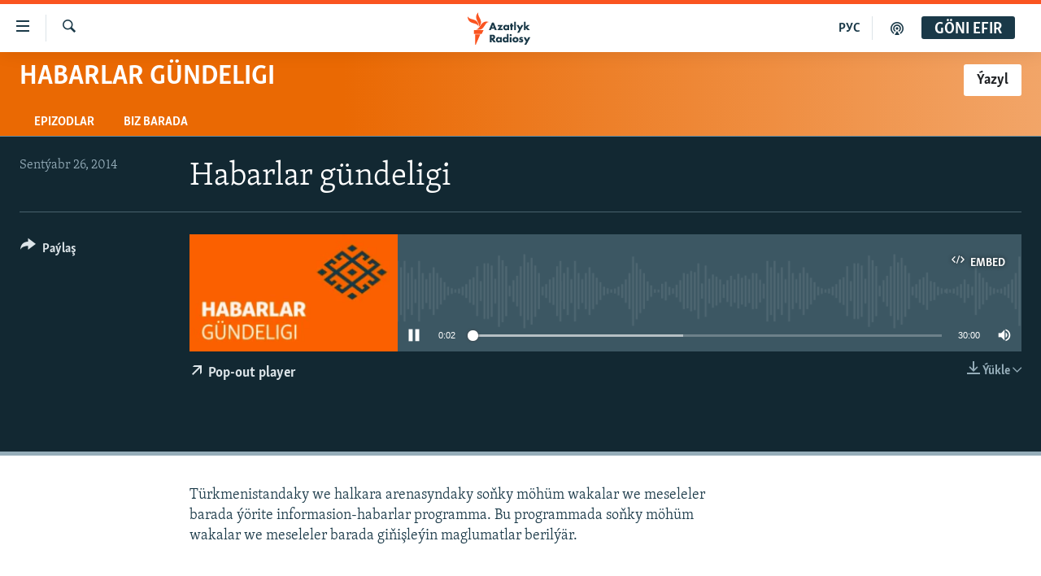

--- FILE ---
content_type: text/html; charset=utf-8
request_url: https://www.azathabar.com/a/26592060.html
body_size: 11740
content:

<!DOCTYPE html>
<html lang="tk" dir="ltr" class="no-js">
<head>
<link href="/Content/responsive/RFE/tk-TM/RFE-tk-TM.css?&amp;av=0.0.0.0&amp;cb=374" rel="stylesheet"/>
<script src="https://tags.azathabar.com/rferl-pangea/prod/utag.sync.js"></script> <script type='text/javascript' src='https://www.youtube.com/iframe_api' async></script>
<link rel="manifest" href="/manifest.json">
<script type="text/javascript">
//a general 'js' detection, must be on top level in <head>, due to CSS performance
document.documentElement.className = "js";
var cacheBuster = "374";
var appBaseUrl = "/";
var imgEnhancerBreakpoints = [0, 144, 256, 408, 650, 1023, 1597];
var isLoggingEnabled = false;
var isPreviewPage = false;
var isLivePreviewPage = false;
if (!isPreviewPage) {
window.RFE = window.RFE || {};
window.RFE.cacheEnabledByParam = window.location.href.indexOf('nocache=1') === -1;
const url = new URL(window.location.href);
const params = new URLSearchParams(url.search);
// Remove the 'nocache' parameter
params.delete('nocache');
// Update the URL without the 'nocache' parameter
url.search = params.toString();
window.history.replaceState(null, '', url.toString());
} else {
window.addEventListener('load', function() {
const links = window.document.links;
for (let i = 0; i < links.length; i++) {
links[i].href = '#';
links[i].target = '_self';
}
})
}
// Iframe & Embed detection
var embedProperties = {};
try {
// Reliable way to check if we are in an iframe.
var isIframe = window.self !== window.top;
embedProperties.is_iframe = isIframe;
if (!isIframe) {
embedProperties.embed_context = "main";
} else {
// We are in an iframe. Let's try to access the parent.
// This access will only fail with strict cross-origin (without document.domain).
var parentLocation = window.top.location;
// The access succeeded. Now we explicitly compare the hostname.
if (window.location.hostname === parentLocation.hostname) {
embedProperties.embed_context = "embed_self";
} else {
// Hostname is different (e.g. different subdomain with document.domain)
embedProperties.embed_context = "embed_cross";
}
// Since the access works, we can safely get the details.
embedProperties.url_parent = parentLocation.href;
embedProperties.title_parent = window.top.document.title;
}
} catch (err) {
// We are in an iframe, and an error occurred, probably due to cross-origin restrictions.
embedProperties.is_iframe = true;
embedProperties.embed_context = "embed_cross";
// We cannot access the properties of window.top.
// `document.referrer` can sometimes provide the URL of the parent page.
// It is not 100% reliable, but it is the best we can do in this situation.
embedProperties.url_parent = document.referrer || null;
embedProperties.title_parent = null; // We can't get to the title in a cross-origin scenario.
}
var pwaEnabled = true;
var swCacheDisabled;
</script>
<meta charset="utf-8" />
<title>Habarlar g&#252;ndeligi</title>
<meta name="description" content="T&#252;rkmenistandaky we halkara arenasyndaky soňky m&#246;h&#252;m wakalar we meseleler barada &#253;&#246;rite informasion-habarlar programma. Bu programmada soňky m&#246;h&#252;m wakalar we meseleler barada giňişle&#253;in maglumatlar beril&#253;&#228;r." />
<meta name="keywords" content="Habarlar g&#252;ndeligi, " />
<meta name="viewport" content="width=device-width, initial-scale=1.0" />
<meta http-equiv="X-UA-Compatible" content="IE=edge" />
<meta name="robots" content="max-image-preview:large"><meta property="fb:pages" content="169702108452" />
<link href="https://www.azathabar.com/a/26592054.html" rel="canonical" />
<meta name="apple-mobile-web-app-title" content="Azatlyk we Azat &#221;ewropa radiosy" />
<meta name="apple-mobile-web-app-status-bar-style" content="black" />
<meta name="apple-itunes-app" content="app-id=1529573076, app-argument=//26592060.ltr" />
<meta content="Habarlar gündeligi" property="og:title" />
<meta content="Türkmenistandaky we halkara arenasyndaky soňky möhüm wakalar we meseleler barada ýörite informasion-habarlar programma. Bu programmada soňky möhüm wakalar we meseleler barada giňişleýin maglumatlar berilýär." property="og:description" />
<meta content="article" property="og:type" />
<meta content="https://www.azathabar.com/a/26592060.html" property="og:url" />
<meta content="Azatlyk Radiosy" property="og:site_name" />
<meta content="https://www.facebook.com/azatlykradiosy/" property="article:publisher" />
<meta content="https://gdb.rferl.org/01000000-0aff-0242-05ca-08db8219ca15_w1200_h630.jpg" property="og:image" />
<meta content="1200" property="og:image:width" />
<meta content="630" property="og:image:height" />
<meta content="568280086670706" property="fb:app_id" />
<meta content="player" name="twitter:card" />
<meta content="@azathabar" name="twitter:site" />
<meta content="https://www.azathabar.com/embed/player/article/26592060.html" name="twitter:player" />
<meta content="435" name="twitter:player:width" />
<meta content="314" name="twitter:player:height" />
<meta content="https://rfe-audio.rferl.org/tu/2014/09/26/20140926-143000-tu-program.mp3" name="twitter:player:stream" />
<meta content="audio/mpeg; codecs=&quot;mp3&quot;" name="twitter:player:stream:content_type" />
<meta content="Habarlar gündeligi" name="twitter:title" />
<meta content="Türkmenistandaky we halkara arenasyndaky soňky möhüm wakalar we meseleler barada ýörite informasion-habarlar programma. Bu programmada soňky möhüm wakalar we meseleler barada giňişleýin maglumatlar berilýär." name="twitter:description" />
<link rel="amphtml" href="https://www.azathabar.com/amp/26592060.html" />
<script src="/Scripts/responsive/infographics.b?v=dVbZ-Cza7s4UoO3BqYSZdbxQZVF4BOLP5EfYDs4kqEo1&amp;av=0.0.0.0&amp;cb=374"></script>
<script src="/Scripts/responsive/loader.b?v=C-JLefdHQ4ECvt5x4bMsJCTq2VRkcN8JUkP-IB-DzAI1&amp;av=0.0.0.0&amp;cb=374"></script>
<link rel="icon" type="image/svg+xml" href="/Content/responsive/RFE/img/webApp/favicon.svg" />
<link rel="alternate icon" href="/Content/responsive/RFE/img/webApp/favicon.ico" />
<link rel="mask-icon" color="#ea6903" href="/Content/responsive/RFE/img/webApp/favicon_safari.svg" />
<link rel="apple-touch-icon" sizes="152x152" href="/Content/responsive/RFE/img/webApp/ico-152x152.png" />
<link rel="apple-touch-icon" sizes="144x144" href="/Content/responsive/RFE/img/webApp/ico-144x144.png" />
<link rel="apple-touch-icon" sizes="114x114" href="/Content/responsive/RFE/img/webApp/ico-114x114.png" />
<link rel="apple-touch-icon" sizes="72x72" href="/Content/responsive/RFE/img/webApp/ico-72x72.png" />
<link rel="apple-touch-icon-precomposed" href="/Content/responsive/RFE/img/webApp/ico-57x57.png" />
<link rel="icon" sizes="192x192" href="/Content/responsive/RFE/img/webApp/ico-192x192.png" />
<link rel="icon" sizes="128x128" href="/Content/responsive/RFE/img/webApp/ico-128x128.png" />
<meta name="msapplication-TileColor" content="#ffffff" />
<meta name="msapplication-TileImage" content="/Content/responsive/RFE/img/webApp/ico-144x144.png" />
<link rel="preload" href="/Content/responsive/fonts/Skolar-Lt_Latin_v2.woff" type="font/woff" as="font" crossorigin="anonymous" />
<link rel="alternate" type="application/rss+xml" title="RFE/RL - Top Stories [RSS]" href="/api/" />
<link rel="sitemap" type="application/rss+xml" href="/sitemap.xml" />
<link rel="stylesheet" href="/api/customization/zonecustomcss?zoneId=17199&amp;cv=2" />
<script type="text/javascript">
var analyticsData = Object.assign(embedProperties, {url:"https://www.azathabar.com/a/26592060.html",property_id:"426",article_uid:"26592060",page_title:"Habarlar gündeligi",page_type:"scheduleraudio",content_type:"audio",subcontent_type:"scheduleraudio",last_modified:"2014-09-26 14:30:00Z",pub_datetime:"2014-09-26 14:30:00Z",section:"habarlar gündeligi",english_section:"current-affairs",byline:"",categories:"current-affairs",domain:"www.azathabar.com",language:"Turkmen",language_service:"RFERL Turkmen",platform:"web",copied:"no",copied_article:"",copied_title:"",runs_js:"Yes",cms_release:"8.45.0.0.374",enviro_type:"prod",slug:"",entity:"RFE",short_language_service:"TUR",platform_short:"W",page_name:"Habarlar gündeligi"});
// Push Analytics data as GTM message (without "event" attribute and before GTM initialization)
window.dataLayer = window.dataLayer || [];
window.dataLayer.push(analyticsData);
</script>
<script type="text/javascript" data-cookiecategory="analytics">
var gtmEventObject = {event: 'page_meta_ready'};window.dataLayer = window.dataLayer || [];window.dataLayer.push(gtmEventObject);
var renderGtm = "true";
if (renderGtm === "true") {
(function(w,d,s,l,i){w[l]=w[l]||[];w[l].push({'gtm.start':new Date().getTime(),event:'gtm.js'});var f=d.getElementsByTagName(s)[0],j=d.createElement(s),dl=l!='dataLayer'?'&l='+l:'';j.async=true;j.src='//www.googletagmanager.com/gtm.js?id='+i+dl;f.parentNode.insertBefore(j,f);})(window,document,'script','dataLayer','GTM-WXZBPZ');
}
</script>
</head>
<body class=" nav-no-loaded cc_theme pg-media use-sticky-share js-category-to-nav pg-prog nojs-images ">
<noscript><iframe src="https://www.googletagmanager.com/ns.html?id=GTM-WXZBPZ" height="0" width="0" style="display:none;visibility:hidden"></iframe></noscript> <script type="text/javascript" data-cookiecategory="analytics">
var gtmEventObject = {event: 'page_meta_ready'};window.dataLayer = window.dataLayer || [];window.dataLayer.push(gtmEventObject);
var renderGtm = "true";
if (renderGtm === "true") {
(function(w,d,s,l,i){w[l]=w[l]||[];w[l].push({'gtm.start':new Date().getTime(),event:'gtm.js'});var f=d.getElementsByTagName(s)[0],j=d.createElement(s),dl=l!='dataLayer'?'&l='+l:'';j.async=true;j.src='//www.googletagmanager.com/gtm.js?id='+i+dl;f.parentNode.insertBefore(j,f);})(window,document,'script','dataLayer','GTM-WXZBPZ');
}
</script>
<!--Analytics tag js version start-->
<script type="text/javascript" data-cookiecategory="analytics">
var utag_data = Object.assign({}, analyticsData, {pub_year:"2014",pub_month:"09",pub_day:"26",pub_hour:"14",pub_weekday:"Friday"});
if(typeof(TealiumTagFrom)==='function' && typeof(TealiumTagSearchKeyword)==='function') {
var utag_from=TealiumTagFrom();var utag_searchKeyword=TealiumTagSearchKeyword();
if(utag_searchKeyword!=null && utag_searchKeyword!=='' && utag_data["search_keyword"]==null) utag_data["search_keyword"]=utag_searchKeyword;if(utag_from!=null && utag_from!=='') utag_data["from"]=TealiumTagFrom();}
if(window.top!== window.self&&utag_data.page_type==="snippet"){utag_data.page_type = 'iframe';}
try{if(window.top!==window.self&&window.self.location.hostname===window.top.location.hostname){utag_data.platform = 'self-embed';utag_data.platform_short = 'se';}}catch(e){if(window.top!==window.self&&window.self.location.search.includes("platformType=self-embed")){utag_data.platform = 'cross-promo';utag_data.platform_short = 'cp';}}
(function(a,b,c,d){ a="https://tags.azathabar.com/rferl-pangea/prod/utag.js"; b=document;c="script";d=b.createElement(c);d.src=a;d.type="text/java"+c;d.async=true; a=b.getElementsByTagName(c)[0];a.parentNode.insertBefore(d,a); })();
</script>
<!--Analytics tag js version end-->
<!-- Analytics tag management NoScript -->
<noscript>
<img style="position: absolute; border: none;" src="https://ssc.azathabar.com/b/ss/bbgprod,bbgentityrferl/1/G.4--NS/1306599963?pageName=rfe%3atur%3aw%3ascheduleraudio%3ahabarlar%20g%c3%bcndeligi&amp;c6=habarlar%20g%c3%bcndeligi&amp;v36=8.45.0.0.374&amp;v6=D=c6&amp;g=https%3a%2f%2fwww.azathabar.com%2fa%2f26592060.html&amp;c1=D=g&amp;v1=D=g&amp;events=event1&amp;c16=rferl%20turkmen&amp;v16=D=c16&amp;c5=current-affairs&amp;v5=D=c5&amp;ch=habarlar%20g%c3%bcndeligi&amp;c15=turkmen&amp;v15=D=c15&amp;c4=audio&amp;v4=D=c4&amp;c14=26592060&amp;v14=D=c14&amp;v20=no&amp;c17=web&amp;v17=D=c17&amp;mcorgid=518abc7455e462b97f000101%40adobeorg&amp;server=www.azathabar.com&amp;pageType=D=c4&amp;ns=bbg&amp;v29=D=server&amp;v25=rfe&amp;v30=426&amp;v105=D=User-Agent " alt="analytics" width="1" height="1" /></noscript>
<!-- End of Analytics tag management NoScript -->
<!--*** Accessibility links - For ScreenReaders only ***-->
<section>
<div class="sr-only">
<h2>Sepleriň el&#253;eterliligi</h2>
<ul>
<li><a href="#content" data-disable-smooth-scroll="1">Esasy mazmuna dolan</a></li>
<li><a href="#navigation" data-disable-smooth-scroll="1">Esasy nawigasi&#253;a dolan</a></li>
<li><a href="#txtHeaderSearch" data-disable-smooth-scroll="1">G&#246;zlege dolan</a></li>
</ul>
</div>
</section>
<div dir="ltr">
<div id="page">
<aside>
<div class="ctc-message pos-fix">
<div class="ctc-message__inner">Link has been copied to clipboard</div>
</div>
</aside>
<div class="hdr-20 hdr-20--big">
<div class="hdr-20__inner">
<div class="hdr-20__max pos-rel">
<div class="hdr-20__side hdr-20__side--primary d-flex">
<label data-for="main-menu-ctrl" data-switcher-trigger="true" data-switch-target="main-menu-ctrl" class="burger hdr-trigger pos-rel trans-trigger" data-trans-evt="click" data-trans-id="menu">
<span class="ico ico-close hdr-trigger__ico hdr-trigger__ico--close burger__ico burger__ico--close"></span>
<span class="ico ico-menu hdr-trigger__ico hdr-trigger__ico--open burger__ico burger__ico--open"></span>
</label>
<div class="menu-pnl pos-fix trans-target" data-switch-target="main-menu-ctrl" data-trans-id="menu">
<div class="menu-pnl__inner">
<nav class="main-nav menu-pnl__item menu-pnl__item--first">
<ul class="main-nav__list accordeon" data-analytics-tales="false" data-promo-name="link" data-location-name="nav,secnav">
<li class="main-nav__item">
<a class="main-nav__item-name main-nav__item-name--link" href="/T&#252;rkmenistan" title="T&#252;rkmenistan" data-item-name="turkmenistan-responsive" >T&#252;rkmenistan</a>
</li>
<li class="main-nav__item">
<a class="main-nav__item-name main-nav__item-name--link" href="/MerkeziAzi&#253;a" title="Merkezi Azi&#253;a" data-item-name="central-asia" >Merkezi Azi&#253;a</a>
</li>
<li class="main-nav__item">
<a class="main-nav__item-name main-nav__item-name--link" href="/Halkara" title="Halkara" data-item-name="international-responsive" >Halkara</a>
</li>
<li class="main-nav__item">
<a class="main-nav__item-name main-nav__item-name--link" href="/HabarlarGundeligi" title="Habarlar g&#252;ndeligi" data-item-name="current-affairs" >Habarlar g&#252;ndeligi</a>
</li>
<li class="main-nav__item">
<a class="main-nav__item-name main-nav__item-name--link" href="/D&#252;n&#253;&#228;T&#252;rkmenleri" title="D&#252;n&#253;&#228; T&#252;rkmenleri" data-item-name="turkmen-diaspora_resp" >D&#252;n&#253;&#228; T&#252;rkmenleri</a>
</li>
<li class="main-nav__item">
<a class="main-nav__item-name main-nav__item-name--link" href="/salamdogan" title="Salam, Dogan!" data-item-name="Hello, Sister!" >Salam, Dogan!</a>
</li>
<li class="main-nav__item accordeon__item" data-switch-target="menu-item-586">
<label class="main-nav__item-name main-nav__item-name--label accordeon__control-label" data-switcher-trigger="true" data-for="menu-item-586">
Multimedia
<span class="ico ico-chevron-down main-nav__chev"></span>
</label>
<div class="main-nav__sub-list">
<a class="main-nav__item-name main-nav__item-name--link main-nav__item-name--sub" href="/AzatlykWideo" title="Azatlyk Wideo" data-item-name="azatlyk-video-responsive" >Azatlyk Wideo</a>
<a class="main-nav__item-name main-nav__item-name--link main-nav__item-name--sub" href="/AzatAdalga" title="Azat Adalga" data-item-name="liberty-lexicon" >Azat Adalga</a>
<a class="main-nav__item-name main-nav__item-name--link main-nav__item-name--sub" href="/Fotosergi" title="Fotosergi" data-item-name="fotosergiler-responsive" >Fotosergi</a>
<a class="main-nav__item-name main-nav__item-name--link main-nav__item-name--sub" href="/Infografik" title="Infografik" data-item-name="infographics" >Infografik</a>
</div>
</li>
<li class="main-nav__item">
<a class="main-nav__item-name main-nav__item-name--link" href="/p/8603.html" title="Petiklenen websa&#253;ta girmegiň &#253;ollary" data-item-name="circumvention" >Petiklenen websa&#253;ta girmegiň &#253;ollary</a>
</li>
</ul>
</nav>
<div class="menu-pnl__item">
<a href="https://rus.azathabar.com" class="menu-pnl__item-link" alt="Русский">Русский</a>
</div>
<div class="menu-pnl__item menu-pnl__item--social">
<h5 class="menu-pnl__sub-head">Bizi yzarlaň</h5>
<a href="https://facebook.com/pages/Azatlyk-Radiosy/169702108452" title="Bizi Fe&#253;sbukda yzarlaň" data-analytics-text="follow_on_facebook" class="btn btn--rounded btn--social-inverted menu-pnl__btn js-social-btn btn-facebook" target="_blank" rel="noopener">
<span class="ico ico-facebook-alt ico--rounded"></span>
</a>
<a href="https://www.youtube.com/user/azatlykonline" title="Bizi Youtubede yzarlaň" data-analytics-text="follow_on_youtube" class="btn btn--rounded btn--social-inverted menu-pnl__btn js-social-btn btn-youtube" target="_blank" rel="noopener">
<span class="ico ico-youtube ico--rounded"></span>
</a>
<a href="https://www.instagram.com/azatlykradiosy/" title="Bizi Instagramda yzarlaň" data-analytics-text="follow_on_instagram" class="btn btn--rounded btn--social-inverted menu-pnl__btn js-social-btn btn-instagram" target="_blank" rel="noopener">
<span class="ico ico-instagram ico--rounded"></span>
</a>
<a href="https://twitter.com/azathabar" title="Bizi Twitterde yzarlaň" data-analytics-text="follow_on_twitter" class="btn btn--rounded btn--social-inverted menu-pnl__btn js-social-btn btn-twitter" target="_blank" rel="noopener">
<span class="ico ico-twitter ico--rounded"></span>
</a>
<a href="https://t.me/azatlykradiosy" title="Bizi Telegramda yzarlaň" data-analytics-text="follow_on_telegram" class="btn btn--rounded btn--social-inverted menu-pnl__btn js-social-btn btn-telegram" target="_blank" rel="noopener">
<span class="ico ico-telegram ico--rounded"></span>
</a>
</div>
<div class="menu-pnl__item">
<a href="/navigation/allsites" class="menu-pnl__item-link">
<span class="ico ico-languages "></span>
A&#221;/AR-nyň &#228;hli sa&#253;tlary
</a>
</div>
</div>
</div>
<label data-for="top-search-ctrl" data-switcher-trigger="true" data-switch-target="top-search-ctrl" class="top-srch-trigger hdr-trigger">
<span class="ico ico-close hdr-trigger__ico hdr-trigger__ico--close top-srch-trigger__ico top-srch-trigger__ico--close"></span>
<span class="ico ico-search hdr-trigger__ico hdr-trigger__ico--open top-srch-trigger__ico top-srch-trigger__ico--open"></span>
</label>
<div class="srch-top srch-top--in-header" data-switch-target="top-search-ctrl">
<div class="container">
<form action="/s" class="srch-top__form srch-top__form--in-header" id="form-topSearchHeader" method="get" role="search"><label for="txtHeaderSearch" class="sr-only">G&#246;zleg</label>
<input type="text" id="txtHeaderSearch" name="k" placeholder="g&#246;zleg ..." accesskey="s" value="" class="srch-top__input analyticstag-event" onkeydown="if (event.keyCode === 13) { FireAnalyticsTagEventOnSearch('search', $dom.get('#txtHeaderSearch')[0].value) }" />
<button title="G&#246;zleg" type="submit" class="btn btn--top-srch analyticstag-event" onclick="FireAnalyticsTagEventOnSearch('search', $dom.get('#txtHeaderSearch')[0].value) ">
<span class="ico ico-search"></span>
</button></form>
</div>
</div>
<a href="/" class="main-logo-link">
<img src="/Content/responsive/RFE/tk-TM/img/logo-compact.svg?cb=374" class="main-logo main-logo--comp" alt="site logo">
<img src="/Content/responsive/RFE/tk-TM/img/logo.svg?cb=374" class="main-logo main-logo--big" alt="site logo">
</a>
</div>
<div class="hdr-20__side hdr-20__side--secondary d-flex">
<a href="/podkast" title="Podkast" class="hdr-20__secondary-item" data-item-name="podcast">
<span class="ico ico-podcast hdr-20__secondary-icon"></span>
</a>
<a href="https://rus.azathabar.com" title="РУС" class="hdr-20__secondary-item hdr-20__secondary-item--lang" data-item-name="satellite">
РУС
</a>
<a href="/s" title="G&#246;zleg" class="hdr-20__secondary-item hdr-20__secondary-item--search" data-item-name="search">
<span class="ico ico-search hdr-20__secondary-icon hdr-20__secondary-icon--search"></span>
</a>
<div class="hdr-20__secondary-item live-b-drop">
<div class="live-b-drop__off">
<a href="/live" class="live-b-drop__link" title="G&#246;ni efir" data-item-name="live">
<span class="badge badge--live-btn badge--live-btn-off">
G&#246;ni efir
</span>
</a>
</div>
<div class="live-b-drop__on hidden">
<label data-for="live-ctrl" data-switcher-trigger="true" data-switch-target="live-ctrl" class="live-b-drop__label pos-rel">
<span class="badge badge--live badge--live-btn">
G&#246;ni efir
</span>
<span class="ico ico-close live-b-drop__label-ico live-b-drop__label-ico--close"></span>
</label>
<div class="live-b-drop__panel" id="targetLivePanelDiv" data-switch-target="live-ctrl"></div>
</div>
</div>
<div class="srch-bottom">
<form action="/s" class="srch-bottom__form d-flex" id="form-bottomSearch" method="get" role="search"><label for="txtSearch" class="sr-only">G&#246;zleg</label>
<input type="search" id="txtSearch" name="k" placeholder="g&#246;zleg ..." accesskey="s" value="" class="srch-bottom__input analyticstag-event" onkeydown="if (event.keyCode === 13) { FireAnalyticsTagEventOnSearch('search', $dom.get('#txtSearch')[0].value) }" />
<button title="G&#246;zleg" type="submit" class="btn btn--bottom-srch analyticstag-event" onclick="FireAnalyticsTagEventOnSearch('search', $dom.get('#txtSearch')[0].value) ">
<span class="ico ico-search"></span>
</button></form>
</div>
</div>
<img src="/Content/responsive/RFE/tk-TM/img/logo-print.gif?cb=374" class="logo-print" loading="lazy" alt="site logo">
<img src="/Content/responsive/RFE/tk-TM/img/logo-print_color.png?cb=374" class="logo-print logo-print--color" loading="lazy" alt="site logo">
</div>
</div>
</div>
<script>
if (document.body.className.indexOf('pg-home') > -1) {
var nav2In = document.querySelector('.hdr-20__inner');
var nav2Sec = document.querySelector('.hdr-20__side--secondary');
var secStyle = window.getComputedStyle(nav2Sec);
if (nav2In && window.pageYOffset < 150 && secStyle['position'] !== 'fixed') {
nav2In.classList.add('hdr-20__inner--big')
}
}
</script>
<div class="c-hlights c-hlights--breaking c-hlights--no-item" data-hlight-display="mobile,desktop">
<div class="c-hlights__wrap container p-0">
<div class="c-hlights__nav">
<a role="button" href="#" title="Ozalky">
<span class="ico ico-chevron-backward m-0"></span>
<span class="sr-only">Ozalky</span>
</a>
<a role="button" href="#" title="Indiki">
<span class="ico ico-chevron-forward m-0"></span>
<span class="sr-only">Indiki</span>
</a>
</div>
<span class="c-hlights__label">
<span class="">Soňky habar</span>
<span class="switcher-trigger">
<label data-for="more-less-1" data-switcher-trigger="true" class="switcher-trigger__label switcher-trigger__label--more p-b-0" title="K&#246;pr&#228;k g&#246;rkez">
<span class="ico ico-chevron-down"></span>
</label>
<label data-for="more-less-1" data-switcher-trigger="true" class="switcher-trigger__label switcher-trigger__label--less p-b-0" title="Azrak g&#246;rkez">
<span class="ico ico-chevron-up"></span>
</label>
</span>
</span>
<ul class="c-hlights__items switcher-target" data-switch-target="more-less-1">
</ul>
</div>
</div> <div id="content">
<div class="prog-hdr">
<div class="container">
<a href="/HabarlarGundeligi" class="prog-hdr__link">
<h1 class="title pg-title title--program">Habarlar g&#252;ndeligi</h1>
</a>
<div class="podcast-sub podcast-sub--prog-hdr">
<div class="podcast-sub__btn-outer">
<a class="btn podcast-sub__sub-btn" href="/podcast/sublink/17199" rel="noopener" target="_blank" title="&#221;azyl">
<span class="btn__text">
&#221;azyl
</span>
</a>
</div>
<div class="podcast-sub__overlay">
<div class="podcast-sub__modal-outer d-flex">
<div class="podcast-sub__modal">
<div class="podcast-sub__modal-top">
<div class="img-wrap podcast-sub__modal-top-img-w">
<div class="thumb thumb1_1">
<img data-src="https://gdb.rferl.org/01000000-0aff-0242-9d34-08db8219ca12_w50_r5.jpg" alt="Habarlar g&#252;ndeligi" />
</div>
</div>
<div class="podcast-sub__modal-top-ico">
<span class="ico ico-close"></span>
</div>
<h3 class="title podcast-sub__modal-title">&#221;azyl</h3>
</div>
<a class="podcast-sub__modal-link podcast-sub__modal-link--apple" href="https://podcasts.apple.com/us/podcast/habarlar-g%C3%BCndeligi/id1708035958" target="_blank" rel="noopener">
<span class="ico ico-apple-podcast"></span>
ITune-ler
</a>
<a class="podcast-sub__modal-link podcast-sub__modal-link--spotify" href="https://open.spotify.com/show/2ZIu12ULKVPkoVEPsP60tr" target="_blank" rel="noopener">
<span class="ico ico-spotify"></span>
Spotify
</a>
<a class="podcast-sub__modal-link podcast-sub__modal-link--rss" href="/podcast/?zoneId=17199" target="_blank" rel="noopener">
<span class="ico ico-podcast"></span>
&#221;azyl
</a>
</div>
</div>
</div>
</div>
</div>
<div class="nav-tabs nav-tabs--level-1 nav-tabs--prog-hdr nav-tabs--full">
<div class="container">
<div class="row">
<div class="nav-tabs__inner swipe-slide">
<ul class="nav-tabs__list swipe-slide__inner" role="tablist">
<li class="nav-tabs__item nav-tabs__item--prog-hdr nav-tabs__item--full">
<a href="/HabarlarGundeligi/episodes">Epizodlar</a>
</li>
<li class="nav-tabs__item nav-tabs__item--prog-hdr nav-tabs__item--full">
<a href="/HabarlarGundeligi/about">Biz barada</a>
</li>
</ul>
</div>
</div>
</div>
</div>
</div>
<div class="media-container">
<div class="container">
<div class="hdr-container">
<div class="row">
<div class="col-title col-xs-12 col-md-10 col-lg-10 pull-right"> <h1 class="">
Habarlar g&#252;ndeligi
</h1>
</div><div class="col-publishing-details col-xs-12 col-md-2 pull-left"> <div class="publishing-details ">
<div class="published">
<span class="date" >
<time pubdate="pubdate" datetime="2014-09-26T19:30:00+05:00">
Sent&#253;abr 26, 2014
</time>
</span>
</div>
</div>
</div><div class="col-lg-12 separator"> <div class="separator">
<hr class="title-line" />
</div>
</div><div class="col-multimedia col-xs-12 col-md-10 pull-right"> <div class="media-pholder media-pholder--audio ">
<div class="c-sticky-container" data-poster="https://gdb.rferl.org/01000000-0aff-0242-05ca-08db8219ca15_w250_r1.jpg">
<div class="c-sticky-element" data-sp_api="pangea-video" data-persistent data-persistent-browse-out >
<div class="c-mmp c-mmp--enabled c-mmp--loading c-mmp--audio c-mmp--detail c-mmp--has-poster c-sticky-element__swipe-el"
data-player_id="" data-title="Habarlar g&#252;ndeligi" data-hide-title="False"
data-breakpoint_s="320" data-breakpoint_m="640" data-breakpoint_l="992"
data-hlsjs-src="/Scripts/responsive/hls.b"
data-bypass-dash-for-vod="true"
data-bypass-dash-for-live-video="true"
data-bypass-dash-for-live-audio="true"
data-media-id="26592060"
id="player26592060">
<div class="c-mmp__poster js-poster">
<img src="https://gdb.rferl.org/01000000-0aff-0242-05ca-08db8219ca15_w250_r1.jpg" alt="Habarlar g&#252;ndeligi" title="Habarlar g&#252;ndeligi" class="c-mmp__poster-image-h" />
</div>
<a class="c-mmp__fallback-link" href="javascript:void(0)">
<span class="c-mmp__fallback-link-icon">
<span class="ico ico-audio"></span>
</span>
</a>
<div class="c-spinner">
<img src="/Content/responsive/img/player-spinner.png" alt="please wait" title="please wait" />
</div>
<div class="c-mmp__player">
<audio src="https://rfe-audio.rferl.org/tu/2014/09/26/20140926-143000-tu-program.mp3" data-fallbacksrc="" data-fallbacktype="" data-type="audio/mpeg" data-info="" data-sources="" data-pub_datetime="2014-09-27 09:30:00Z" data-lt-on-play="0" data-lt-url="" data-autoplay data-preload webkit-playsinline="webkit-playsinline" playsinline="playsinline" style="width:100%;height:140px" title="Habarlar gündeligi">
</audio>
</div>
<div class="c-mmp__overlay c-mmp__overlay--title c-mmp__overlay--partial c-mmp__overlay--disabled c-mmp__overlay--slide-from-top js-c-mmp__title-overlay">
<span class="c-mmp__overlay-actions c-mmp__overlay-actions-top js-overlay-actions">
<span class="c-mmp__overlay-actions-link c-mmp__overlay-actions-link--embed js-btn-embed-overlay" title="Embed">
<span class="c-mmp__overlay-actions-link-ico ico ico-embed-code"></span>
<span class="c-mmp__overlay-actions-link-text">Embed</span>
</span>
<span class="c-mmp__overlay-actions-link c-mmp__overlay-actions-link--close-sticky c-sticky-element__close-el" title="&#221;ap">
<span class="c-mmp__overlay-actions-link-ico ico ico-close"></span>
</span>
</span>
<div class="c-mmp__overlay-title js-overlay-title">
<h5 class="c-mmp__overlay-media-title">
<a class="js-media-title-link" href="/a/26592060.html" target="_blank" rel="noopener" title="Habarlar g&#252;ndeligi">Habarlar g&#252;ndeligi</a>
</h5>
</div>
</div>
<div class="c-mmp__overlay c-mmp__overlay--sharing c-mmp__overlay--disabled c-mmp__overlay--slide-from-bottom js-c-mmp__sharing-overlay">
<span class="c-mmp__overlay-actions">
<span class="c-mmp__overlay-actions-link c-mmp__overlay-actions-link--embed js-btn-embed-overlay" title="Embed">
<span class="c-mmp__overlay-actions-link-ico ico ico-embed-code"></span>
<span class="c-mmp__overlay-actions-link-text">Embed</span>
</span>
<span class="c-mmp__overlay-actions-link c-mmp__overlay-actions-link--close js-btn-close-overlay" title="&#221;ap">
<span class="c-mmp__overlay-actions-link-ico ico ico-close"></span>
</span>
</span>
<div class="c-mmp__overlay-tabs">
<div class="c-mmp__overlay-tab c-mmp__overlay-tab--disabled c-mmp__overlay-tab--slide-backward js-tab-embed-overlay" data-trigger="js-btn-embed-overlay" data-embed-source="//www.azathabar.com/embed/player/0/26592060.html?type=audio" role="form">
<div class="c-mmp__overlay-body c-mmp__overlay-body--centered-vertical">
<div class="column">
<div class="c-mmp__status-msg ta-c js-message-embed-code-copied" role="tooltip">
The code has been copied to your clipboard.
</div>
<div class="c-mmp__form-group ta-c">
<input type="text" name="embed_code" class="c-mmp__input-text js-embed-code" dir="ltr" value="" readonly />
<span class="c-mmp__input-btn js-btn-copy-embed-code" title="Copy to clipboard"><span class="ico ico-content-copy"></span></span>
</div>
</div>
</div>
</div>
<div class="c-mmp__overlay-tab c-mmp__overlay-tab--disabled c-mmp__overlay-tab--slide-forward js-tab-sharing-overlay" data-trigger="js-btn-sharing-overlay" role="form">
<div class="c-mmp__overlay-body c-mmp__overlay-body--centered-vertical">
<div class="column">
<div class="c-mmp__status-msg ta-c js-message-share-url-copied" role="tooltip">
The URL has been copied to your clipboard
</div>
<div class="not-apply-to-sticky audio-fl-bwd">
<aside class="player-content-share share share--mmp" role="complementary"
data-share-url="https://www.azathabar.com/a/26592060.html" data-share-title="Habarlar g&#252;ndeligi" data-share-text="">
<ul class="share__list">
<li class="share__item">
<a href="https://facebook.com/sharer.php?u=https%3a%2f%2fwww.azathabar.com%2fa%2f26592060.html"
data-analytics-text="share_on_facebook"
title="Facebook" target="_blank"
class="btn bg-transparent js-social-btn">
<span class="ico ico-facebook fs_xl "></span>
</a>
</li>
<li class="share__item">
<a href="https://twitter.com/share?url=https%3a%2f%2fwww.azathabar.com%2fa%2f26592060.html&amp;text=Habarlar+g%c3%bcndeligi"
data-analytics-text="share_on_twitter"
title="X (Twitter)" target="_blank"
class="btn bg-transparent js-social-btn">
<span class="ico ico-twitter fs_xl "></span>
</a>
</li>
<li class="share__item">
<a href="/a/26592060.html" title="Maglumaty pa&#253;laş" class="btn bg-transparent" target="_blank" rel="noopener">
<span class="ico ico-ellipsis fs_xl "></span>
</a>
</li>
</ul>
</aside>
</div>
<hr class="c-mmp__separator-line audio-fl-bwd xs-hidden s-hidden" />
<div class="c-mmp__form-group ta-c audio-fl-bwd xs-hidden s-hidden">
<input type="text" name="share_url" class="c-mmp__input-text js-share-url" value="https://www.azathabar.com/a/26592060.html" dir="ltr" readonly />
<span class="c-mmp__input-btn js-btn-copy-share-url" title="Copy to clipboard"><span class="ico ico-content-copy"></span></span>
</div>
</div>
</div>
</div>
</div>
</div>
<div class="c-mmp__overlay c-mmp__overlay--settings c-mmp__overlay--disabled c-mmp__overlay--slide-from-bottom js-c-mmp__settings-overlay">
<span class="c-mmp__overlay-actions">
<span class="c-mmp__overlay-actions-link c-mmp__overlay-actions-link--close js-btn-close-overlay" title="&#221;ap">
<span class="c-mmp__overlay-actions-link-ico ico ico-close"></span>
</span>
</span>
<div class="c-mmp__overlay-body c-mmp__overlay-body--centered-vertical">
<div class="column column--scrolling js-sources"></div>
</div>
</div>
<div class="c-mmp__overlay c-mmp__overlay--disabled js-c-mmp__disabled-overlay">
<div class="c-mmp__overlay-body c-mmp__overlay-body--centered-vertical">
<div class="column">
<p class="ta-c"><span class="ico ico-clock"></span>No media source currently available</p>
</div>
</div>
</div>
<div class="c-mmp__cpanel-container js-cpanel-container">
<div class="c-mmp__cpanel c-mmp__cpanel--hidden">
<div class="c-mmp__cpanel-playback-controls">
<span class="c-mmp__cpanel-btn c-mmp__cpanel-btn--play js-btn-play" title="Başla">
<span class="ico ico-play m-0"></span>
</span>
<span class="c-mmp__cpanel-btn c-mmp__cpanel-btn--pause js-btn-pause" title="S&#228;gin">
<span class="ico ico-pause m-0"></span>
</span>
</div>
<div class="c-mmp__cpanel-progress-controls">
<span class="c-mmp__cpanel-progress-controls-current-time js-current-time" dir="ltr">0:00</span>
<span class="c-mmp__cpanel-progress-controls-duration js-duration" dir="ltr">
0:30:00
</span>
<span class="c-mmp__indicator c-mmp__indicator--horizontal" dir="ltr">
<span class="c-mmp__indicator-lines js-progressbar">
<span class="c-mmp__indicator-line c-mmp__indicator-line--range js-playback-range" style="width:100%"></span>
<span class="c-mmp__indicator-line c-mmp__indicator-line--buffered js-playback-buffered" style="width:0%"></span>
<span class="c-mmp__indicator-line c-mmp__indicator-line--tracked js-playback-tracked" style="width:0%"></span>
<span class="c-mmp__indicator-line c-mmp__indicator-line--played js-playback-played" style="width:0%"></span>
<span class="c-mmp__indicator-line c-mmp__indicator-line--live js-playback-live"><span class="strip"></span></span>
<span class="c-mmp__indicator-btn ta-c js-progressbar-btn">
<button class="c-mmp__indicator-btn-pointer" type="button"></button>
</span>
<span class="c-mmp__badge c-mmp__badge--tracked-time c-mmp__badge--hidden js-progressbar-indicator-badge" dir="ltr" style="left:0%">
<span class="c-mmp__badge-text js-progressbar-indicator-badge-text">0:00</span>
</span>
</span>
</span>
</div>
<div class="c-mmp__cpanel-additional-controls">
<span class="c-mmp__cpanel-additional-controls-volume js-volume-controls">
<span class="c-mmp__cpanel-btn c-mmp__cpanel-btn--volume js-btn-volume" title="Ses">
<span class="ico ico-volume-unmuted m-0"></span>
</span>
<span class="c-mmp__indicator c-mmp__indicator--vertical js-volume-panel" dir="ltr">
<span class="c-mmp__indicator-lines js-volumebar">
<span class="c-mmp__indicator-line c-mmp__indicator-line--range js-volume-range" style="height:100%"></span>
<span class="c-mmp__indicator-line c-mmp__indicator-line--volume js-volume-level" style="height:0%"></span>
<span class="c-mmp__indicator-slider">
<span class="c-mmp__indicator-btn ta-c c-mmp__indicator-btn--hidden js-volumebar-btn">
<button class="c-mmp__indicator-btn-pointer" type="button"></button>
</span>
</span>
</span>
</span>
</span>
<div class="c-mmp__cpanel-additional-controls-settings js-settings-controls">
<span class="c-mmp__cpanel-btn c-mmp__cpanel-btn--settings-overlay js-btn-settings-overlay" title="Hil sazlamalary">
<span class="ico ico-settings m-0"></span>
</span>
<span class="c-mmp__cpanel-btn c-mmp__cpanel-btn--settings-expand js-btn-settings-expand" title="Hil sazlamalary">
<span class="ico ico-settings m-0"></span>
</span>
<div class="c-mmp__expander c-mmp__expander--sources js-c-mmp__expander--sources">
<div class="c-mmp__expander-content js-sources"></div>
</div>
</div>
</div>
</div>
</div>
</div>
</div>
</div>
<div class="media-download">
<div class="simple-menu">
<span class="handler">
<span class="ico ico-download"></span>
<span class="label">&#221;&#252;kle</span>
<span class="ico ico-chevron-down"></span>
</span>
<div class="inner">
<ul class="subitems">
<li class="subitem">
<a href="https://rfe-audio.rferl.org/tu/2014/09/26/20140926-143000-tu-program.mp3?download=1" title=" | MP3" class="handler"
onclick="FireAnalyticsTagEventOnDownload(this, 'audio', 26592060, 'Habarlar g&#252;ndeligi', null, '', '2014', '09', '27')">
| MP3
</a>
</li>
</ul>
</div>
</div>
</div>
<button class="btn btn--link btn-popout-player" data-default-display="block" data-popup-url="/pp/26592060/ppt0.html" title="Pop-out player">
<span class="ico ico-arrow-top-right"></span>
<span class="text">Pop-out player</span>
</button>
</div>
</div><div class="col-xs-12 col-md-2 col-lg-2 pull-left"> <div class="links">
<p class="buttons link-content-sharing p-0 ">
<button class="btn btn--link btn-content-sharing p-t-0 " id="btnContentSharing" value="text" role="Button" type="" title="Be&#253;leki sosial ulgamalarda pa&#253;laş">
<span class="ico ico-share ico--l"></span>
<span class="btn__text ">
Pa&#253;laş
</span>
</button>
</p>
<aside class="content-sharing js-content-sharing " role="complementary"
data-share-url="https://www.azathabar.com/a/26592060.html" data-share-title="Habarlar g&#252;ndeligi" data-share-text="T&#252;rkmenistandaky we halkara arenasyndaky soňky m&#246;h&#252;m wakalar we meseleler barada &#253;&#246;rite informasion-habarlar programma. Bu programmada soňky m&#246;h&#252;m wakalar we meseleler barada giňişle&#253;in maglumatlar beril&#253;&#228;r.">
<div class="content-sharing__popover">
<h6 class="content-sharing__title">Pa&#253;laş</h6>
<button href="#close" id="btnCloseSharing" class="btn btn--text-like content-sharing__close-btn">
<span class="ico ico-close ico--l"></span>
</button>
<ul class="content-sharing__list">
<li class="content-sharing__item">
<div class="ctc ">
<input type="text" class="ctc__input" readonly="readonly">
<a href="" js-href="https://www.azathabar.com/a/26592060.html" class="content-sharing__link ctc__button">
<span class="ico ico-copy-link ico--rounded ico--l"></span>
<span class="content-sharing__link-text">Linkiň nusgasyny al</span>
</a>
</div>
</li>
<li class="content-sharing__item">
<a href="https://facebook.com/sharer.php?u=https%3a%2f%2fwww.azathabar.com%2fa%2f26592060.html"
data-analytics-text="share_on_facebook"
title="Facebook" target="_blank"
class="content-sharing__link js-social-btn">
<span class="ico ico-facebook ico--rounded ico--l"></span>
<span class="content-sharing__link-text">Facebook</span>
</a>
</li>
<li class="content-sharing__item">
<a href="https://twitter.com/share?url=https%3a%2f%2fwww.azathabar.com%2fa%2f26592060.html&amp;text=Habarlar+g%c3%bcndeligi"
data-analytics-text="share_on_twitter"
title="X (Twitter)" target="_blank"
class="content-sharing__link js-social-btn">
<span class="ico ico-twitter ico--rounded ico--l"></span>
<span class="content-sharing__link-text">X (Twitter)</span>
</a>
</li>
<li class="content-sharing__item">
<a href="mailto:?body=https%3a%2f%2fwww.azathabar.com%2fa%2f26592060.html&amp;subject=Habarlar g&#252;ndeligi"
title="Email"
class="content-sharing__link ">
<span class="ico ico-email ico--rounded ico--l"></span>
<span class="content-sharing__link-text">Email</span>
</a>
</li>
</ul>
</div>
</aside>
</div>
</div>
</div>
</div>
</div>
</div>
<div class="container">
<div class="body-container">
<div class="row">
<div class="col-xs-12 col-sm-12 col-md-7 col-lg-7 col-md-offset-2 col-lg-offset-2 pull-left bottom-offset content-offset">
<div class="intro" >
<p >T&#252;rkmenistandaky we halkara arenasyndaky soňky m&#246;h&#252;m wakalar we meseleler barada &#253;&#246;rite informasion-habarlar programma. Bu programmada soňky m&#246;h&#252;m wakalar we meseleler barada giňişle&#253;in maglumatlar beril&#253;&#228;r.</p>
</div>
</div>
<div class="col-xs-12 col-md-7 col-md-offset-2 pull-left"> <div class="content-offset">
<div class="media-block-wrap">
<h2 class="section-head">Epizodlar</h2>
<div class="row">
<ul>
<li class="col-xs-6 col-sm-4 col-md-4 col-lg-4">
<div class="media-block ">
<a href="/a/33648459.html" class="img-wrap img-wrap--t-spac img-wrap--size-4" title="Aşgabatda m&#246;hleti ge&#231;en azygyň senesi &#252;&#253;tgedilip satyl&#253;ar, Maryda gymmat etiň hyrydary azal&#253;ar">
<div class="thumb thumb16_9">
<noscript class="nojs-img">
<img src="https://gdb.rferl.org/84584bb5-9d12-44c1-4823-08de3c91433d_w160_r1.jpg" alt="" />
</noscript>
<img data-src="https://gdb.rferl.org/84584bb5-9d12-44c1-4823-08de3c91433d_w33_r1.jpg" src="" alt="" class=""/>
</div>
<span class="ico ico-audio ico--media-type"></span>
</a>
<div class="media-block__content">
<span class="date date--mb date--size-4" >&#221;anwar 29, 2026</span>
<a href="/a/33648459.html">
<h4 class="media-block__title media-block__title--size-4" title="Aşgabatda m&#246;hleti ge&#231;en azygyň senesi &#252;&#253;tgedilip satyl&#253;ar, Maryda gymmat etiň hyrydary azal&#253;ar">
Aşgabatda m&#246;hleti ge&#231;en azygyň senesi &#252;&#253;tgedilip satyl&#253;ar, Maryda gymmat etiň hyrydary azal&#253;ar
</h4>
</a>
</div>
</div>
</li>
<li class="col-xs-6 col-sm-4 col-md-4 col-lg-4">
<div class="media-block ">
<a href="/a/33647514.html" class="img-wrap img-wrap--t-spac img-wrap--size-4" title="Maryda &#39;ahlak re&#253;dleri&#39; ge&#231;irildi, &#253;aşa&#253;jylar polisi&#253;any korrupsi&#253;ada a&#253;ypla&#253;ar">
<div class="thumb thumb16_9">
<noscript class="nojs-img">
<img src="https://gdb.rferl.org/ccf9bcec-d6dc-40d0-0623-08de3bed1b27_w160_r1.jpg" alt="" />
</noscript>
<img data-src="https://gdb.rferl.org/ccf9bcec-d6dc-40d0-0623-08de3bed1b27_w33_r1.jpg" src="" alt="" class=""/>
</div>
<span class="ico ico-audio ico--media-type"></span>
</a>
<div class="media-block__content">
<span class="date date--mb date--size-4" >&#221;anwar 28, 2026</span>
<a href="/a/33647514.html">
<h4 class="media-block__title media-block__title--size-4" title="Maryda &#39;ahlak re&#253;dleri&#39; ge&#231;irildi, &#253;aşa&#253;jylar polisi&#253;any korrupsi&#253;ada a&#253;ypla&#253;ar">
Maryda &#39;ahlak re&#253;dleri&#39; ge&#231;irildi, &#253;aşa&#253;jylar polisi&#253;any korrupsi&#253;ada a&#253;ypla&#253;ar
</h4>
</a>
</div>
</div>
</li>
<li class="col-xs-6 col-sm-4 col-md-4 col-lg-4">
<div class="media-block ">
<a href="/a/33646561.html" class="img-wrap img-wrap--t-spac img-wrap--size-4" title="Ilata jerime &#253;azylmagynyň artmagy k&#246;p ra&#253;atyň &#246;z&#252;ni ‘goragsyz’ du&#253;magyna getir&#253;&#228;r
">
<div class="thumb thumb16_9">
<noscript class="nojs-img">
<img src="https://gdb.rferl.org/072930c4-bb89-430c-05bc-08de3bed1b27_w160_r1.jpg" alt="" />
</noscript>
<img data-src="https://gdb.rferl.org/072930c4-bb89-430c-05bc-08de3bed1b27_w33_r1.jpg" src="" alt="" class=""/>
</div>
<span class="ico ico-audio ico--media-type"></span>
</a>
<div class="media-block__content">
<span class="date date--mb date--size-4" >&#221;anwar 27, 2026</span>
<a href="/a/33646561.html">
<h4 class="media-block__title media-block__title--size-4" title="Ilata jerime &#253;azylmagynyň artmagy k&#246;p ra&#253;atyň &#246;z&#252;ni ‘goragsyz’ du&#253;magyna getir&#253;&#228;r
">
Ilata jerime &#253;azylmagynyň artmagy k&#246;p ra&#253;atyň &#246;z&#252;ni ‘goragsyz’ du&#253;magyna getir&#253;&#228;r
</h4>
</a>
</div>
</div>
</li>
<li class="col-xs-6 col-sm-4 col-md-4 col-lg-4">
<div class="media-block ">
<a href="/a/33645632.html" class="img-wrap img-wrap--t-spac img-wrap--size-4" title="Myhmanhanalardaky &#39;pynhan duşuşyklar&#39; pa&#253;tagt myhmanlaryny otagsyz k&#246;se&#253;&#228;r">
<div class="thumb thumb16_9">
<noscript class="nojs-img">
<img src="https://gdb.rferl.org/a8ec6388-e9a9-4bd8-c12f-08de3c914337_w160_r1.jpg" alt="" />
</noscript>
<img data-src="https://gdb.rferl.org/a8ec6388-e9a9-4bd8-c12f-08de3c914337_w33_r1.jpg" src="" alt="" class=""/>
</div>
<span class="ico ico-audio ico--media-type"></span>
</a>
<div class="media-block__content">
<span class="date date--mb date--size-4" >&#221;anwar 26, 2026</span>
<a href="/a/33645632.html">
<h4 class="media-block__title media-block__title--size-4" title="Myhmanhanalardaky &#39;pynhan duşuşyklar&#39; pa&#253;tagt myhmanlaryny otagsyz k&#246;se&#253;&#228;r">
Myhmanhanalardaky &#39;pynhan duşuşyklar&#39; pa&#253;tagt myhmanlaryny otagsyz k&#246;se&#253;&#228;r
</h4>
</a>
</div>
</div>
</li>
<li class="col-xs-6 col-sm-4 col-md-4 col-lg-4">
<div class="media-block ">
<a href="/a/33643616.html" class="img-wrap img-wrap--t-spac img-wrap--size-4" title="&#39;Arkadag&#39; utmaly. Futbol &#39;jank&#246;&#253;erleri&#39; &#252;&#231;in ta&#253;&#253;arlyk &#231;&#228;releri ge&#231;iril&#253;&#228;r">
<div class="thumb thumb16_9">
<noscript class="nojs-img">
<img src="https://gdb.rferl.org/251d9af9-2c1c-441a-26d2-08de3be37656_w160_r1.jpg" alt="" />
</noscript>
<img data-src="https://gdb.rferl.org/251d9af9-2c1c-441a-26d2-08de3be37656_w33_r1.jpg" src="" alt="" class=""/>
</div>
<span class="ico ico-audio ico--media-type"></span>
</a>
<div class="media-block__content">
<span class="date date--mb date--size-4" >&#221;anwar 23, 2026</span>
<a href="/a/33643616.html">
<h4 class="media-block__title media-block__title--size-4" title="&#39;Arkadag&#39; utmaly. Futbol &#39;jank&#246;&#253;erleri&#39; &#252;&#231;in ta&#253;&#253;arlyk &#231;&#228;releri ge&#231;iril&#253;&#228;r">
&#39;Arkadag&#39; utmaly. Futbol &#39;jank&#246;&#253;erleri&#39; &#252;&#231;in ta&#253;&#253;arlyk &#231;&#228;releri ge&#231;iril&#253;&#228;r
</h4>
</a>
</div>
</div>
</li>
<li class="col-xs-6 col-sm-4 col-md-4 col-lg-4">
<div class="media-block ">
<a href="/a/33642677.html" class="img-wrap img-wrap--t-spac img-wrap--size-4" title="Balkanda a&#253;azly howada gaz turbasy &#253;aryldy, sebit &#253;aşa&#253;jylary bir g&#252;nl&#228;p sowukda galdy">
<div class="thumb thumb16_9">
<noscript class="nojs-img">
<img src="https://gdb.rferl.org/ed1985cd-265f-43cf-048d-08de3bed1b27_w160_r1.jpg" alt="" />
</noscript>
<img data-src="https://gdb.rferl.org/ed1985cd-265f-43cf-048d-08de3bed1b27_w33_r1.jpg" src="" alt="" class=""/>
</div>
<span class="ico ico-audio ico--media-type"></span>
</a>
<div class="media-block__content">
<span class="date date--mb date--size-4" >&#221;anwar 22, 2026</span>
<a href="/a/33642677.html">
<h4 class="media-block__title media-block__title--size-4" title="Balkanda a&#253;azly howada gaz turbasy &#253;aryldy, sebit &#253;aşa&#253;jylary bir g&#252;nl&#228;p sowukda galdy">
Balkanda a&#253;azly howada gaz turbasy &#253;aryldy, sebit &#253;aşa&#253;jylary bir g&#252;nl&#228;p sowukda galdy
</h4>
</a>
</div>
</div>
</li>
</ul>
</div>
<a class="link-more" href="/z/17199">Epizodlaryň &#228;hlisini g&#246;r</a> </div>
<div class="media-block-wrap">
<hr class="line-head" />
<a class="crosslink-important" href="/programs/radio">
<span class="ico ico-chevron-forward pull-right"></span>
<strong>
<span class="ico ico-audio-rounded pull-left"></span>
Radio programmalara seret
</strong>
</a> </div>
</div>
</div>
</div>
</div>
</div>
</div>
<footer role="contentinfo">
<div id="foot" class="foot">
<div class="container">
<div class="foot-nav collapsed" id="foot-nav">
<div class="menu">
<ul class="items">
<li class="socials block-socials">
<span class="handler" id="socials-handler">
Bizi yzarlaň
</span>
<div class="inner">
<ul class="subitems follow">
<li>
<a href="https://facebook.com/pages/Azatlyk-Radiosy/169702108452" title="Bizi Fe&#253;sbukda yzarlaň" data-analytics-text="follow_on_facebook" class="btn btn--rounded js-social-btn btn-facebook" target="_blank" rel="noopener">
<span class="ico ico-facebook-alt ico--rounded"></span>
</a>
</li>
<li>
<a href="https://www.instagram.com/azatlykradiosy/" title="Bizi Instagramda yzarlaň" data-analytics-text="follow_on_instagram" class="btn btn--rounded js-social-btn btn-instagram" target="_blank" rel="noopener">
<span class="ico ico-instagram ico--rounded"></span>
</a>
</li>
<li>
<a href="https://twitter.com/azathabar" title="Bizi Twitterde yzarlaň" data-analytics-text="follow_on_twitter" class="btn btn--rounded js-social-btn btn-twitter" target="_blank" rel="noopener">
<span class="ico ico-twitter ico--rounded"></span>
</a>
</li>
<li>
<a href="https://www.youtube.com/user/azatlykonline" title="Bizi Youtubede yzarlaň" data-analytics-text="follow_on_youtube" class="btn btn--rounded js-social-btn btn-youtube" target="_blank" rel="noopener">
<span class="ico ico-youtube ico--rounded"></span>
</a>
</li>
<li>
<a href="https://t.me/azatlykradiosy" title="Bizi Telegramda yzarlaň" data-analytics-text="follow_on_telegram" class="btn btn--rounded js-social-btn btn-telegram" target="_blank" rel="noopener">
<span class="ico ico-telegram ico--rounded"></span>
</a>
</li>
<li>
<a href="/rssfeeds" title="RSS" data-analytics-text="follow_on_rss" class="btn btn--rounded js-social-btn btn-rss" >
<span class="ico ico-rss ico--rounded"></span>
</a>
</li>
<li>
<a href="/podkast" title="Podcast" data-analytics-text="follow_on_podcast" class="btn btn--rounded js-social-btn btn-podcast" >
<span class="ico ico-podcast ico--rounded"></span>
</a>
</li>
</ul>
</div>
</li>
<li class="block-primary collapsed collapsible item">
<span class="handler">
Hyzmatlar
<span title="close tab" class="ico ico-chevron-up"></span>
<span title="open tab" class="ico ico-chevron-down"></span>
<span title="Goşuň" class="ico ico-plus"></span>
<span title="A&#253;ryň" class="ico ico-minus"></span>
</span>
<div class="inner">
<ul class="subitems">
<li class="subitem">
<a class="handler" href="/p/10010.html" title="Azatlyk Radiosyny n&#228;dip diňlemeli?" >Azatlyk Radiosyny n&#228;dip diňlemeli?</a>
</li>
<li class="subitem">
<a class="handler" href="/subscribe.html" title="Abuna &#253;azylmak &#252;&#231;in" >Abuna &#253;azylmak &#252;&#231;in</a>
</li>
<li class="subitem">
<a class="handler" href="https://www.azathabar.com/p/4996.html" title="Tehniki k&#246;mek" >Tehniki k&#246;mek</a>
</li>
<li class="subitem">
<a class="handler" href="https://www.azathabar.com/p/4995.html" title="K&#246;mek - Pa&#253;laş" >K&#246;mek - Pa&#253;laş</a>
</li>
<li class="subitem">
<a class="handler" href="https://www.azathabar.com/p/4994.html" title="K&#246;mek - G&#246;zleg" >K&#246;mek - G&#246;zleg</a>
</li>
</ul>
</div>
</li>
<li class="block-primary collapsed collapsible item">
<span class="handler">
Maglumat
<span title="close tab" class="ico ico-chevron-up"></span>
<span title="open tab" class="ico ico-chevron-down"></span>
<span title="Goşuň" class="ico ico-plus"></span>
<span title="A&#253;ryň" class="ico ico-minus"></span>
</span>
<div class="inner">
<ul class="subitems">
<li class="subitem">
<a class="handler" href="/p/4402.html" title="Biz barada" >Biz barada</a>
</li>
<li class="subitem">
<a class="handler" href="/p/4406.html" title="Gizlinlik d&#252;zg&#252;nleri" >Gizlinlik d&#252;zg&#252;nleri</a>
</li>
<li class="subitem">
<a class="handler" href="https://www.azathabar.com/p/8809.html" title="Forum d&#252;zg&#252;nleri" >Forum d&#252;zg&#252;nleri</a>
</li>
<li class="subitem">
<a class="handler" href="/p/4992.html" title="Materiallary ulanyş" >Materiallary ulanyş</a>
</li>
<li class="subitem">
<a class="handler" href="/p/4991.html" title="Habarlaşyň" >Habarlaşyň</a>
</li>
</ul>
</div>
</li>
</ul>
</div>
</div>
<div class="foot__item foot__item--copyrights">
<p class="copyright">Azat Ýewropa/Azatlyk Radiosy © 2026 RFE/RL, Inc. Ähli hukuklar goralan.</p>
</div>
</div>
</div>
</footer> </div>
</div>
<script src="https://cdn.onesignal.com/sdks/web/v16/OneSignalSDK.page.js" defer></script>
<script>
if (!isPreviewPage) {
window.OneSignalDeferred = window.OneSignalDeferred || [];
OneSignalDeferred.push(function(OneSignal) {
OneSignal.init({
appId: "23984822-9765-4060-b77b-7214b3717b40",
});
});
}
</script> <script defer src="/Scripts/responsive/serviceWorkerInstall.js?cb=374"></script>
<script type="text/javascript">
// opera mini - disable ico font
if (navigator.userAgent.match(/Opera Mini/i)) {
document.getElementsByTagName("body")[0].className += " can-not-ff";
}
// mobile browsers test
if (typeof RFE !== 'undefined' && RFE.isMobile) {
if (RFE.isMobile.any()) {
document.getElementsByTagName("body")[0].className += " is-mobile";
}
else {
document.getElementsByTagName("body")[0].className += " is-not-mobile";
}
}
</script>
<script src="/conf.js?x=374" type="text/javascript"></script>
<div class="responsive-indicator">
<div class="visible-xs-block">XS</div>
<div class="visible-sm-block">SM</div>
<div class="visible-md-block">MD</div>
<div class="visible-lg-block">LG</div>
</div>
<script type="text/javascript">
var bar_data = {
"apiId": "26592060",
"apiType": "1",
"isEmbedded": "0",
"culture": "tk-TM",
"cookieName": "cmsLoggedIn",
"cookieDomain": "www.azathabar.com"
};
</script>
<div id="scriptLoaderTarget" style="display:none;contain:strict;"></div>
</body>
</html>